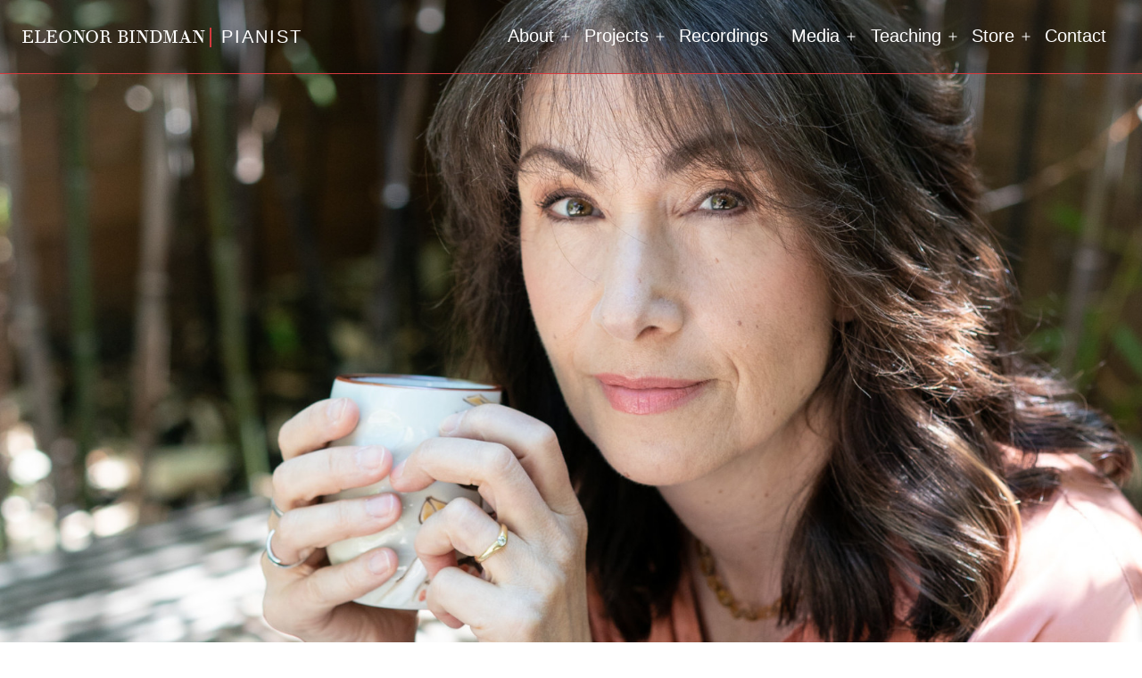

--- FILE ---
content_type: text/css
request_url: https://eleonorbindman.com/assets/themes/twentytwentyone-child/style.css?ver=1.0.0
body_size: 5918
content:
/*
Theme Name: Eleonor Bindman
Theme URI: https://wordpress.org/themes/twentytwentyone/
Author: Rosebrook Media
Author URI: https://rosebrook.media
Template: twentytwentyone
Description: Site for Eleonor Bindman - Custom Child Theme With Twenty Twenty One as Parent
Version: 1.0.0
License: GNU General Public License v2 or later
License URI: LICENSE
Text Domain: twentytwentyone
*/
/*********************************************
Default font settings and typography.
The font-size percentage is of 16px.
*********************************************/

/* Variables */
:root {

	/* Font Family */
	--global--font-primary: var(--font-headings, Didot,'theano_didotregular','Prata',Bodoni MT,serif);
	--global--font-secondary: var(--font-base, 'Lato','Helvetica Neue',Helvetica,Arial,sans-serif);

	/* Font Size */
	--global--font-size-base: 1.25rem;
	--global--font-size-xs: 1rem;
	--global--font-size-sm: 1.125rem;
	--global--font-size-md: 1.25rem;
	--global--font-size-lg: 1.5rem;
	--global--font-size-xl: 2rem;
	--global--font-size-xxl: 2.5rem;
	--global--font-size-xxxl: 5rem;
	--global--font-size-page-title: var(--global--font-size-xxl);
	--global--letter-spacing: 0px;

	/* Line Height */
	--global--line-height-body: 1.7;
	--global--line-height-heading: 1.4;
	--global--line-height-page-title: 1.1;

	/* Headings */
	--heading--font-family: var(--global--font-primary);
	--heading--font-size-h6: var(--global--font-size-xs);
	--heading--font-size-h5: var(--global--font-size-sm);
	--heading--font-size-h4: var(--global--font-size-md);
	--heading--font-size-h3: calc(.925 * var(--global--font-size-lg));
	--heading--font-size-h2: var(--global--font-size-xl);
	--heading--font-size-h1: var(--global--font-size-page-title);
	--heading--letter-spacing-h6: 0.05em;
	--heading--letter-spacing-h5: 0.05em;
	--heading--letter-spacing-h4: var(--global--letter-spacing);
	--heading--letter-spacing-h3: var(--global--letter-spacing);
	--heading--letter-spacing-h2: var(--global--letter-spacing);
	--heading--letter-spacing-h1: calc(2+ var(--global--letter-spacing));
	--heading--line-height-h6: var(--global--line-height-heading);
	--heading--line-height-h5: var(--global--line-height-heading);
	--heading--line-height-h4: var(--global--line-height-heading);
	--heading--line-height-h3: var(--global--line-height-heading);
	--heading--line-height-h2: var(--global--line-height-heading);
	--heading--line-height-h1: var(--global--line-height-page-title);
	--heading--font-weight: 400;
	--heading--font-weight-page-title: 300;
	--heading--font-weight-strong: 600;

	/* Block: Latest posts */
	--latest-posts--title-font-family: var(--heading--font-family);
	--latest-posts--title-font-size: var(--heading--font-size-h3);
	--latest-posts--description-font-family: var(--global--font-secondary);
	--latest-posts--description-font-size: var(--global--font-size-sm);
	--list--font-family: var(--global--font-secondary);
	--definition-term--font-family: var(--global--font-primary);

	/* Colors */
	--global--color-black: #333333;
	--global--color-dark-gray: #28303d;
	--global--color-gray: #999999;
	--global--color-light-gray: #EBEBEB;
	--global--color-green: #d1e4dd;
	--global--color-blue: #d1dfe4;
	--global--color-purple: #B6386B;
	--global--color-red: #D63A3E;
	--global--color-orange: #e4dad1;
	--global--color-yellow: #eeeadd;
	--global--color-white: #fff;
	--global--color-white-50: rgba(255, 255, 255, 0.5);
	--global--color-white-90: rgba(255, 255, 255, 0.9);
	--global--color-primary: var(--global--color-black);
	--global--color-background: rgba(255,255,255,1);

	/* Body text color, site title, footer text color. */
	--global--color-secondary: var(--global--color-red);

	/* Headings */
	--global--color-primary-hover: var(--global--color-primary);
	--global--color-background: var(--global--color-green);

	/* Mint, default body background */
	--global--color-border: var(--global--color-primary);

	/* Used for borders (separators) */

	/* Spacing */
	--global--spacing-unit: 20px;
	--global--spacing-measure: unset;
	--global--spacing-horizontal: 25px;
	--global--spacing-vertical: 30px;

	/* Elevation */
	--global--elevation: 1px 1px 3px 0 rgba(0, 0, 0, 0.2);

	/* Forms */
	--form--font-family: var(--global--font-secondary);
	--form--font-size: var(--global--font-size-sm);
	--form--line-height: var(--global--line-height-body);
	--form--color-text: var(--global--color-dark-gray);
	--form--color-ranged: var(--global--color-secondary);
	--form--label-weight: 500;
	--form--border-color: var(--global--color-secondary);
	--form--border-width: 3px;
	--form--border-radius: var(--button--border-radius);
	--form--spacing-unit: calc(0.5 * var(--global--spacing-unit));

	/* Cover block */
	--cover--height: calc(15 * var(--global--spacing-vertical));
	--cover--color-foreground: var(--global--color-white);
	--cover--color-background: var(--global--color-black);

	/* Buttons */
	--button--color-text: var(--global--color-white);
	--button--color-text-hover: var(--global--color-secondary);
	--button--color-text-active: var(--global--color-red);
	--button--color-background: var(--global--color-red);
	--button--color-background-active: var(--global--color-background);
	--button--font-family: var(--global--font-primary);
	--button--font-size: var(--global--font-size-base);
	--button--font-weight: 500;
	--button--line-height: 1.5;
	--button--border-width: 3px;
	--button--border-radius: 4px;
	--button--padding-vertical: 15px;
	--button--padding-horizontal: calc(2 * var(--button--padding-vertical));

	/* entry */
	--entry-header--color: var(--global--color-primary);
	--entry-header--color-link: currentColor;
	--entry-header--color-hover: var(--global--color-primary-hover);
	--entry-header--color-focus: var(--global--color-secondary);
	--entry-header--font-size: var(--heading--font-size-h2);
	--entry-content--font-family: var(--global--font-secondary);
	--entry-author-bio--font-family: var(--heading--font-family);
	--entry-author-bio--font-size: var(--heading--font-size-h4);

	/* Header */
	--branding--color-text: var(--global--color-primary);
	--branding--color-link: var(--global--color-primary);
	--branding--color-link-hover: var(--global--color-secondary);
	--branding--title--font-family: var(--global--font-primary);
	--branding--title--font-size: var(--global--font-size-lg);
	--branding--title--font-size-mobile: var(--heading--font-size-h4);
	--branding--title--font-weight: normal;
	--branding--title--text-transform: uppercase;
	--branding--description--font-family: var(--global--font-secondary);
	--branding--description--font-size: var(--global--font-size-sm);
	--branding--description--font-family: var(--global--font-secondary);
	--branding--logo--max-width: 300px;
	--branding--logo--max-height: 100px;
	--branding--logo--max-width-mobile: 96px;
	--branding--logo--max-height-mobile: 96px;

	/* Main navigation */
	--primary-nav--font-family: var(--global--font-secondary);
	--primary-nav--font-family-mobile: var(--global--font-primary);
	--primary-nav--font-size: var(--global--font-size-md);
	--primary-nav--font-size-sub-menu: var(--global--font-size-xs);
	--primary-nav--font-size-mobile: var(--global--font-size-sm);
	--primary-nav--font-size-sub-menu-mobile: var(--global--font-size-sm);
	--primary-nav--font-size-button: var(--global--font-size-xs);
	--primary-nav--font-style: normal;
	--primary-nav--font-style-sub-menu-mobile: normal;
	--primary-nav--font-weight: normal;
	--primary-nav--font-weight-button: 500;
	--primary-nav--color-link: var(--global--color-primary);
	--primary-nav--color-link-hover: var(--global--color-primary-hover);
	--primary-nav--color-text: var(--global--color-primary);
	--primary-nav--padding: calc(0.66 * var(--global--spacing-unit));
	--primary-nav--border-color: var(--global--color-primary);

	/* Pagination */
	--pagination--color-text: var(--global--color-primary);
	--pagination--color-link-hover: var(--global--color-primary-hover);
	--pagination--font-family: var(--global--font-secondary);
	--pagination--font-size: var(--global--font-size-lg);
	--pagination--font-weight: normal;
	--pagination--font-weight-strong: 600;

	/* Footer */
	--footer--color-text: var(--global--color-white);
	--footer--color-link: var(--global--color-white);
	--footer--color-link-hover: var(--global--color-white);
	--footer--font-family: var(--global--font-primary);
	--footer--font-size: var(--global--font-size-md);

	/* Block: Pull quote */
	--pullquote--font-family: var(--global--font-primary);
	--pullquote--font-size: var(--heading--font-size-h3);
	--pullquote--font-style: normal;
	--pullquote--letter-spacing: var(--heading--letter-spacing-h4);
	--pullquote--line-height: var(--global--line-height-heading);
	--pullquote--border-width: 3px;
	--pullquote--border-color: var(--global--color-primary);
	--pullquote--color-foreground: var(--global--color-primary);
	--pullquote--color-background: var(--global--color-background);
	--quote--font-family: var(--global--font-secondary);
	--quote--font-size: var(--global--font-size-md);
	--quote--font-size-large: var(--global--font-size-xl);
	--quote--font-style: italic;
	--quote--font-weight: 400;
	--quote--font-weight-strong: 700;
	--quote--font-style-large: normal;
	--quote--font-style-cite: normal;
	--quote--line-height: var(--global--line-height-heading);
	--quote--line-height-large: 1.35;
	--separator--border-color: var(--global--color-light-gray);
	--separator--height: 1px;

	/* Block: Table */
	--table--stripes-border-color: var(--global--color-light-gray);
	--table--stripes-background-color: var(--global--color-light-gray);
	--table--has-background-text-color: var(--global--color-dark-gray);

	/* Widgets */
	--widget--line-height-list: 1.9;
	--widget--line-height-title: 1.4;
	--widget--font-weight-title: 700;
	--widget--spacing-menu: calc(0.66 * var(--global--spacing-unit));

	/* Admin-bar height */
	--global--admin-bar--height: 0px;
	
	/* Widths */
	--responsive--spacing-horizontal: calc(2 * var(--global--spacing-horizontal) * 0.6);
	--responsive--aligndefault-width: calc(100vw - var(--responsive--spacing-horizontal));
	--responsive--alignwide-width: calc(100vw - var(--responsive--spacing-horizontal));
	--responsive--alignfull-width: 100%;
	--responsive--alignright-margin: var(--global--spacing-horizontal);
	--responsive--alignleft-margin: var(--global--spacing-horizontal);
}

@media only screen and (min-width: 482px) {

	:root {
		--responsive--aligndefault-width: min(calc(100vw - 4 * var(--global--spacing-horizontal)), 610px);
		--responsive--alignwide-width: calc(100vw - 4 * var(--global--spacing-horizontal));
		--responsive--alignright-margin: calc(0.5 * (100vw - var(--responsive--aligndefault-width)));
		--responsive--alignleft-margin: calc(0.5 * (100vw - var(--responsive--aligndefault-width)));
	}
}
.admin-bar {
	--global--admin-bar--height: 32px;
}
@media only screen and (max-width: 782px) {

	.admin-bar {
		--global--admin-bar--height: 46px;
	}
}

/* @media only screen and (min-width: 652px) {

	:root {
		--global--font-size-xl: 2.5rem;
		--global--font-size-xxl: 6rem;
		--global--font-size-xxxl: 9rem;
		--heading--font-size-h3: 2rem;
		--heading--font-size-h2: 3rem;
	}
} */
@media only screen and (min-width: 822px) {

	:root {
		--responsive--aligndefault-width: min(calc(100vw - 8 * var(--global--spacing-horizontal)), 960px);
		--responsive--alignwide-width: min(calc(100vw - 8 * var(--global--spacing-horizontal)), 1240px);
	}
}
@font-face {
	font-family: 'theano_didotregular';
	src:url('fonts/theanodidot-regular-webfont.ttf') format('truetype'); 
		url('fonts/theanodidot-regular-webfont.woff2') format('woff2'),
		url('fonts/theanodidot-regular-webfont.woff') format('woff');
}
a {
	color: var(--global--color-red);
	text-decoration: none;
}
a:hover {
	color: var(--global--color-black);
}
.has-background-white .site a:focus:not(.wp-block-button__link):not(.wp-block-file__button) {
	background: transparent;
	color: var(--global--color-black)
}
.site-title a:focus {
	color: var(--global--color-white) !important;
	text-decoration: none !important;
}
h1, .h1, h2, .h2, h3, .h3, h4, .h4, h5, .h5, h6, .h6 {
	clear: inherit;
	padding: calc(0.5 * var(--global--spacing-vertical)) 0;
}
/*********************************************
Navigation Bar
*********************************************/
.admin-bar .fixed-top,
.admin-bar .offcanvas-end {
	top: 32px;
}
.site-branding {
	margin-top: 0;
}
.site-title {
	color: var(--global--color-white);
	font-weight: 300;
	font-size: var(--global--font-size-md);
	text-transform: uppercase;
	display: inline-flex;
	padding-right: .25em;
	border-right: 2px solid var(--global--color-red);
	margin-right: .25em;
	margin-bottom: 0;
	line-height: var(--global--line-height-page-title);
}
.site-title > a {
	text-decoration: none;
}
.site-title > a:hover {
	color: var(--global--color-white);
}
.site-description {
	color: var(--global--color-white);
	font-weight: 400;
	text-transform: uppercase;
	font-size: var(--global--font-size-md);
	letter-spacing: 2px;
	display: inline-flex;
	line-height: var(--global--line-height-page-title);
}
.site-header {
	padding-top: 0;
	padding-bottom: 0;
	border-bottom: 1px solid var(--global--color-red);
	width: 100%;
	margin-right: 0;
	margin-left: 0;
	background: rgba(0,0,0,0.25);
}
@media only screen and (max-width: 1024px) {

	.site-title, .site-description, .primary-navigation a {
		font-size: var(--global--font-size-sm);
	}
}
ul.social-navigation-wrapper {
	list-style: none;
	display: flex;
}
.site-main {
	padding-top: 0;
	padding-bottom: calc(2 * var(--global--spacing-vertical));
}
.border-bottom {
	border-bottom: 4px solid var(--global--color-red) !important;
}
.primary-navigation .primary-menu-container > ul > .menu-item > a,
.primary-navigation > div > .menu-wrapper .sub-menu-toggle,
.primary-navigation .sub-menu .menu-item > a {
	color: var(--global--color-white);
}
.primary-navigation > div > .menu-wrapper > li > .sub-menu li {
	background: var(--global--color-red);
}
.primary-navigation > div > .menu-wrapper > li > .sub-menu:before, .primary-navigation > div > .menu-wrapper > li > .sub-menu:after {
	display: none;
}
.primary-navigation > div > .menu-wrapper > li > .sub-menu {
	padding-top: 0;
}
.primary-navigation .primary-menu-container > ul > .menu-item > a + .sub-menu-toggle {
	margin-left: -10px;
	margin-right: -10px;
}
li.menu-item-has-children > a {
	padding-right: 5px !important;
}
.primary-navigation > div > .menu-wrapper .sub-menu-toggle {
	width: 36px;
}
/*.social-link a {
	justify-content: end;
	padding-left: 0 !important;
}*/
button.sub-menu-toggle {
	background: none !important;
}
/*********************************************
Pages & Posts
*********************************************/
.entry-header.alignfull .post-thumbnail {
	width: var(--responsive--alignfull-width);
	border-bottom: 4px solid var(--global--color-red);
}
.singular .has-post-thumbnail .entry-header {
	padding-bottom: calc(1.125 *var(--global--spacing-vertical));
}
.alignfull .post-thumbnail img {
	margin-top: 0;
	width: 100% !important;
	max-width: 100% !important;
}
.entry-title,
h1.entry-title {
	color: var(--global--color-red);
	text-transform: uppercase;
}
.wp-block-button:not(.is-style-outline) .wp-block-button__link:not(:hover):not(:active):not(.has-background),
.site .button:not(:hover):not(:active):not(.has-background), button:not(:hover):not(:active):not(.has-background), input[type=submit]:not(:hover):not(:active):not(.has-background), input[type=reset]:not(:hover):not(:active):not(.has-background), .wp-block-search .wp-block-search__button:not(:hover):not(:active):not(.has-background), .wp-block-button .wp-block-button__link:not(:hover):not(:active):not(.has-background), .wp-block-file a.wp-block-file__button:not(:hover):not(:active):not(.has-background),.btn {
	background-color: var(--button--color-background);
	color: var(--button--color-text);
	font-family: var(--global--font-secondary);
}
.has-background .site .button:not(:hover):not(:active):not(.has-text-color), .has-background button:not(:hover):not(:active):not(.has-text-color), .has-background input[type=submit]:not(:hover):not(:active):not(.has-text-color), .has-background input[type=reset]:not(:hover):not(:active):not(.has-text-color), .has-background .wp-block-search .wp-block-search__button:not(:hover):not(:active):not(.has-text-color), .has-background .wp-block-button .wp-block-button__link:not(:hover):not(:active):not(.has-text-color), .has-background .wp-block-file a.wp-block-file__button:not(:hover):not(:active):not(.has-text-color) {
	color: var(--global--color-red);
}
h3.sd-title {
	display: none !important;
}
p.share-customize-link {
	display: none !important;
}
.sd-sharing {
	margin-bottom: 0 !important;
}
.entry-meta-wrapper.clearfix {
	color: var(--global--color-gray);
	position: relative;
	font-size: 1rem;
	border-top: 2px solid var(--global--color-light-gray);
	border-bottom: 2px solid var(--global--color-light-gray);
	padding: 5px 2px;
	max-width: 960px;
	margin: 1em auto;
}
h2.news-title {
	color: var(--global--color-red);
	text-transform: uppercase;
	font-size: calc(1.5 * var(--global--font-size-xl));
}
h3.home-post-title {
	font-family: var(--global--font-family-secondary);
	text-align: center;
	/* text-decoration: none; */
}
h3.home-post-title a {
	text-decoration: none;
	font-size: 75%;
}
.home .site-main {
	padding-bottom: 0;
}
blockquote {
	padding: 1em 0 1em 3em;
	margin: 0;
	border-top: 3px solid #EBEBEB;
	margin-bottom: 1em;
	position: relative;
	font-family: 'Lato', 'Helvetica Neue', Helvetica, Arial, sans-serif;
	font-style: italic;
	z-index: -1;
}
blockquote:before {
	content: none;
}
blockquote p {
	margin-top: 0 !important;
}
blockquote .small:before, blockquote footer:before, blockquote small:before {
	content: '\2014 \00A0';
}
blockquote .small, blockquote footer, blockquote small {
	display: block;
	font-size: 80%;
	line-height: 1.42857143;
	color: #777;
}
iframe.ayg-player-iframe {
	max-height: 100% !important;
	height: 100% !important;
}
.d-grid .btn {
	width: 100%;
}
.widget h4,
label.wp-block-search__label {
	font-size: 1.25em !important;
	font-weight: normal !important;
	line-height: 1.3;
	margin: 1em 0;
	text-transform: uppercase;
	padding: 0;
	font-family: var(--global--font-primary);
}
.article-title {
	font-size: calc(.5 * var(--global--font-size-page-title)) !important;
	padding-top: var(--global--spacing-unit);
}
.search-result-count {
	margin-top: 0;
	text-align: center;
}
.piano_tips .entry-header .post-thumbnail img {
	width: 100%;
	max-width: 100% !important;
}
.list-custom-taxonomy-widget h2.widgettitle {
	display: none;
}
.wp-block-quote:before {
	content: none;
}
.widget a:link, .widget a:visited, .widget a:active {
	color: var(--global--color-red) !important;
}
.wp-block-search.wp-block-search__button-inside .wp-block-search__inside-wrapper button.wp-block-search__button {
	padding: var(--button--padding-vertical);
}
.widget input[type="submit"] {
	padding: calc(.85 * var(--button--padding-vertical)) var(--button--padding-horizontal);
}
.entry-content p {
	padding: calc(.5 * var(--global--spacing-vertical)) 0;
}
.bbd ul {
margin-bottom: 0;
}
.bbd .wc-block-grid__product {
	border-bottom: none;
}
.bbdc {
margin-top: 0 !important;
}
/*********************************************
Reviews
*********************************************/
.review blockquote {
	padding-left: 0em;
	border-bottom: none !important;
}
.review footer {
	float: right;
}
.review {
	margin-top: var(--global--spacing-vertical);
}
.review:first-child{
	margin-top: 0;
}
/*********************************************
Discography/Transcriptions
*********************************************/
.discography-thumbnails img,
.transcription-thumbnails img {
	max-width: 140px !important;
	height: inherit !important;
	max-height: 100% !important;
}
.discography-thumbnails,
.transcription-thumbnails {
	padding-top: 2em;
	border-top: 1px solid #e1e1e1;
	text-align: center;
}
.transcription-loop button.carousel-control-prev, .transcription-loop button.carousel-control-next,
.discography-loop button.carousel-control-prev, .discography-loop button.carousel-control-next {
	background-color: transparent !important;
	color: var(--button--color-background) !important;
	bottom: 90%;
}
.transcription-image,
.discog-image {
	width: 40%;
	margin-left: auto;
	margin-right: auto;
	padding-bottom: var(--global--spacing-unit);
}

/*********************************************
Footer
*********************************************/
button.left.carousel-control-prev,
button.right.carousel-control-next {
	background-color: transparent !important;
}
footer.site-footer {
	background: url(images/footer.jpg) no-repeat !important;
	background-size: cover !important;
	padding: 0;
	margin: 0 !important;
	width: 100% !important;
	max-width: 100%;
}
.footer-quotes {
	margin-top: 0;
}
.quote_slides {
	display: block;
	margin: 0;
	background: rgba(000,000,000,0.75);
	padding: 4em 2em;
	color: #FFFFFF;
}
.carousel-inner.footer_slides {
	width: 75%;
	margin: 0 auto;
	display: block;
}
.footer-quotes .carousel-control {
	margin-top: 4em;
}
.main-quote p {
	font-family: Didot, Bodoni MT, 'Prata', sans-serif;
	font-style: italic;
	font-size: 1.25em;
	margin-bottom: calc(1.5 * var(--global--spacing-vertical));
}
nav.footer-navigation {
	margin-top: calc(2.25 * var(--global--spacing-vertical));
	color: var(--global--color-white);
}
.footer-navigation-wrapper li {
	font-size: 110%;
}
.site-info.text-center {
	display: block;
	margin-top: 0 !important;
	padding-top: 0;
	margin-bottom: calc(2.25 * var(--global--spacing-vertical));
	border-top: none;
}
.site-footer > .site-info a:link, .site-footer > .site-info a:visited, .site-footer > .site-info a:active {
	text-decoration: none;
	font-weight: 400;
	font-family: var(--global--font-secondary);
	font-size: var(--global--font-size-md);
}
ul, ol {
	margin: calc(0.5 * var(--global--spacing-vertical)) 0;
}
/*********************************************
Forms
*********************************************/
.gform_wrapper.gravity-theme input[type=color], .gform_wrapper.gravity-theme input[type=date], .gform_wrapper.gravity-theme input[type=datetime-local], .gform_wrapper.gravity-theme input[type=datetime], .gform_wrapper.gravity-theme input[type=email], .gform_wrapper.gravity-theme input[type=month], .gform_wrapper.gravity-theme input[type=number], .gform_wrapper.gravity-theme input[type=password], .gform_wrapper.gravity-theme input[type=search], .gform_wrapper.gravity-theme input[type=tel], .gform_wrapper.gravity-theme input[type=text], .gform_wrapper.gravity-theme input[type=time], .gform_wrapper.gravity-theme input[type=url], .gform_wrapper.gravity-theme input[type=week], .gform_wrapper.gravity-theme select, .gform_wrapper.gravity-theme textarea {
	font-size: var(--global--font-size-xs);
	padding: calc(.375 * var(--global--spacing-vertical));
	margin-bottom: 0;
	margin-top: 0;
	border-radius: var(--button--border-radius);
	border: 1px transparent;
}
.gform_legacy_markup_wrapper ul.gform_fields li.gfield {
	padding-right: 0 !important;
}
.gform_legacy_markup_wrapper ul.gform_fields li.gf_left_half {
	padding-right: 16px !important;
}
input#gform_submit_button_3,
input#gform_submit_button_1 {
	display: block;
	width: 100%;
	padding: calc(.25 * var(--global--spacing-vertical));
}
/*********************************************
WooCommerce
*********************************************/
.product-page {
	padding-top: 5em !important;
	background-image: -ms-linear-gradient(top, var(--global--color-red) 0%, #FFFFFF 25%);
	background-image: -moz-linear-gradient(top, var(--global--color-red) 0%, #FFFFFF 25%);
	background-image: -o-linear-gradient(top, var(--global--color-red) 0%, #FFFFFF 25%);
	background-image: -webkit-gradient(linear, left top, left bottom, color-stop(0, var(--global--color-red)), color-stop(25, #FFFFFF));
	background-image: -webkit-linear-gradient(top, var(--global--color-red) 0%, #FFFFFF 25%);
	background-image: linear-gradient(to bottom, var(--global--color-red) 0%, #FFFFFF 25%);
	margin-top: 0 !important;
}
.single-product .wp-block-group {
	clear: inherit !important;
}
.single-product .site-header {
	background: rgba(0,0,0,0.75) !important;
}
.woocommerce-message .button {
	background-color: var(--global--color-white) !important;
	color: var(--global--color-red) !important;
}
.woocommerce-message .button:hover {
	border: 2px solid var(--global--color-white);
	background-color: transparent !important;
	color: var(--global--color-white) !important;
	font-family: var(--global--font-secondary);
}
img.attachment-woocommerce_thumbnail.size-woocommerce_thumbnail {
	height: inherit !important;
	max-height: 100% !important;
}
.woocommerce .content-area {
	max-width: 100% !important;
	padding: 0;
}
.woocommerce-products-header {
	border-bottom: 0;
	padding-bottom: 0;
}
/* .woocommerce-product-gallery img {
	display: block;
	margin-left: auto;
	margin-right: auto;
	width: 40% !important;
} */
h1.product_title.entry-title {
	text-transform: none;
}
.cart button{
	margin-top: var(--global--spacing-unit);
}
img.woo-cat-img {
	max-width: 100%;
}
.long-description p {
margin: 1.5rem 0 !important;
}
/* Old */
.products.row,
.product .main-content,
section.related.products {
	max-width: 960px;
	margin: 0 auto;
}
.main-content {
	padding-top: var(--global--spacing-vertical);
}
.summary.entry-summary {
	text-align: center;
}
.summary #share-buttons {
	display: block;
	float: none;
	text-align: center;
}
/*.woocommerce-product-gallery ol {
	clear: both;
	display: block;
	text-align: center;
}
.woocommerce-product-gallery li {
	list-style: none;
	display: inline-block;
}*/
.catalog.col-sm-3:nth-child(4n+1) {
	clear: left;
}
li.product-category.product {
	display: none;
}
.products.row .catalog .price {
	display: block;
	text-align: center;
}
a.btn.add-to-cart-btn {
	text-align: center;
	clear: both;
	display: block;
	/* float: left; */
	margin: 1em;
}
h2.woocommerce-loop-product__title {
	font-size: 1.25em;
	text-align: center;
}
.catalog.col-sm-3 {
	padding: 1em;
}
/*.product form.cart {
	margin: 0 auto;
	display: flex;
	justify-content: center;
	align-items: center;
	flex-direction: column;
}*/
.wc-block-components-tabs .wc-block-components-tabs__list>.wc-block-components-tabs__item .wc-block-components-tabs__item-content>img {
	max-height: 40px !important;
}
.wc-block-components-payment-method-icons .wc-block-components-payment-method-icon {
	max-height: 24px !important;
	max-width: 32px;
}
/* 
.woocommerce-product-gallery {
position: relative;
margin-bottom: 3em;
}
.woocommerce-product-gallery figure {
margin: 0;
}
.woocommerce-product-gallery .woocommerce-product-gallery__image:nth-child(n+2) {
width: 36%;
display: inline-block;
}
.woocommerce-product-gallery .flex-control-thumbs li {
list-style: none;
cursor: pointer;
}
.woocommerce-product-gallery .flex-control-thumbs img {
opacity: .5;
}
.woocommerce-product-gallery .flex-control-thumbs img.flex-active,.woocommerce-product-gallery .flex-control-thumbs img:hover {
opacity: 1;
}
.woocommerce-product-gallery--columns-3 .flex-control-thumbs li {
width: 33.3333%;
}
.woocommerce-product-gallery--columns-4 .flex-control-thumbs li {
width: 25%;
}
.woocommerce-product-gallery--columns-5 .flex-control-thumbs li {
width: 20%;
}
.woocommerce-product-gallery__trigger {
position: absolute;
top: 1em;
right: 1em;
z-index: 99;
}
 
a.woocommerce-product-gallery__trigger {
text-decoration: none;
}
.single-product div.product .woocommerce-product-gallery .woocommerce-product-gallery__trigger {
position: absolute;
top: .875em;
right: .875em;
display: block;
height: 2em;
width: 2em;
border-radius: 3px;
z-index: 99;
text-align: center;
text-indent: -999px;
overflow: hidden;
}
.single-product div.product .woocommerce-product-gallery .woocommerce-product-gallery__trigger {
background-color: #169fda;
color: #ffffff;
}
.single-product div.product .woocommerce-product-gallery .woocommerce-product-gallery__trigger:hover {
background-color: #1781ae;
border-color: #1781ae;
color: #ffffff;
}
.single-product div.product .woocommerce-product-gallery .woocommerce-product-gallery__trigger:before {
font: normal normal normal 1em/1 FontAwesome;
font-size: inherit;
text-rendering: auto;
-webkit-font-smoothing: antialiased;
-moz-osx-font-smoothing: grayscale;
display: block;
content: "\f00e";
line-height: 2;
text-indent: 0;
}
*/
.woocommerce-notices-wrapper {
	margin: 0;
}
.woocommerce-message {
	color: #FFFFFF;
	display: block;
	vertical-align: top;
	line-height: 1;
	margin-bottom: 2em;
	text-align: center;
	margin: var(--global--spacing-unit) 0;
	background: var(--global--color-red);
	padding: var(--global--spacing-vertical);
}
.woocommerce-message .btn {
	margin-bottom: 0;
}
.product-type-variable td.label {
	display: none;
}
table.variations {
	/* display: flex; */
	justify-content: center;
	align-items: center;
}
.variations tr {
	border: none;
}
.variations th.label {
	border: none;
	display: none;
}
.variations td.value {
	border: none;
	padding-left: 0 !important;
}
a.reset_variations {
	text-align: center;
	clear: both;
	width: 0;
}
.kwt-description-wrap.kwt-description-_d40427-e8.kwt-description-single.wp-block-kadence-wootemplate-blocks-description {
margin-left: 0 !important;
margin-right: 0 !important;
}
.kwt-description-wrap.kwt-description-_d40427-e8.kwt-description-single.wp-block-kadence-wootemplate-blocks-description {
max-width: 100% !important;
}
.woocommerce div.product div.images .kadence-product-gallery-main img {
	max-width: 380px !important;
} 
.woocommerce-product-gallery .product_image {
	max-width: 480px !important;
}
.btn.discography-links {
	display: block;
	margin-bottom: 8px;
}
.quantity input[type="number"] {
	text-align: center;
}
.info.px-4 {
	max-width: 780px;
	margin-left: auto;
	margin-right: auto;
	margin-bottom: var(--global--spacing-unit);
}
.notes p {
	padding: var(--global--spacing-unit) 0;
}

div#ppcp-messages {
	display: none;
}
.wp-block-kadence-wootemplate-blocks-description p {
padding: calc(.5 * var(--global--spacing-vertical)) 0;
}
.xoo-wl-btn-container.xoo-wl-btc-variable.xoo-wl-btc-popup {
margin-top: 1rem;
}
/*********************************************
Mobile
*********************************************/
.primary-navigation {
	top: 0px;
}
.primary-navigation-open .menu-button-container {
	background-color: var(--global--color-red);
}
.menu-button-container #primary-mobile-menu {
	color: var(--global--color-white);
	text-transform: uppercase;
}
@media only screen and (max-width: 481px) {
	.site-branding {
		max-width: 100% !important;
		margin-top: 5px;
	}
	.primary-navigation > .primary-menu-container {
		background-color: var(--global--color-red);
	}
	.site-title, .site-description, .primary-navigation a {
		font-size: var(--global--font-size-xs);
		line-height: 1px;
		letter-spacing: -.5px;
	}
	.site-header {
		padding-left: .5rem !important;
		padding-right: .5rem !important;
	}
	.singular .entry-title {
		font-size: var(--heading--font-size-h2);
	}
	.singular .has-post-thumbnail .entry-header {
		padding-bottom: 0 !important;
	}
	.product-page {
		background-image: -ms-linear-gradient(top, var(--global--color-red) 0%, #FFFFFF 12.5%);
		background-image: -moz-linear-gradient(top, var(--global--color-red) 0%, #FFFFFF 12.5%);
		background-image: -o-linear-gradient(top, var(--global--color-red) 0%, #FFFFFF 12.5%);
		background-image: -webkit-gradient(linear, left top, left bottom, color-stop(0, var(--global--color-red)), color-stop(12.5, #FFFFFF));
		background-image: -webkit-linear-gradient(top, var(--global--color-red) 0%, #FFFFFF 12.5%);
		background-image: linear-gradient(to bottom, var(--global--color-red) 0%, #FFFFFF 12.5%);
	}
	.woocommerce div.product div.images .kadence-product-gallery-main img {
		max-width: 210px !important;
	}
	.kadence-product-gallery-thumbnails.splide.splide--nav>.splide__slider>.splide__track>.splide__list>.splide__slide {
		height: auto !important;
	}
}

--- FILE ---
content_type: text/css
request_url: https://eleonorbindman.com/assets/themes/twentytwentyone-child/print.css?ver=1.0
body_size: -493
content:
/* Print CSS */
.builder-module {
	display: none;
}
.builder-module-content {
	display: block;
}
.share-buttons {
	display: none;
}

--- FILE ---
content_type: image/svg+xml
request_url: https://kit-uploads.fontawesome.com/574d03e2cd/icons/apple-music-1.svg?token=574d03e2cd
body_size: 671
content:
<svg xmlns="http://www.w3.org/2000/svg" viewBox="0 0 512 512"><path d="M487.204 77.338c-4.706-11.951-15.561-28.77-30.954-40.623-8.885-6.844-19.495-13.39-34.07-17.706-15.535-4.602-34.667-6.157-58.485-6.157H145.933c-23.818 0-42.95 1.555-58.491 6.157-14.576 4.316-25.179 10.862-34.07 17.706-15.393 11.854-26.249 28.672-30.948 40.623-9.475 24.077-9.572 51.388-9.572 68.588v217.769c0 17.2.097 44.518 9.572 68.589 4.7 11.95 15.555 28.775 30.947 40.623 8.886 6.843 19.495 13.39 34.07 17.706 15.542 4.608 34.674 6.157 58.486 6.157h217.762c23.817 0 42.956-1.556 58.49-6.157 14.57-4.317 25.18-10.863 34.071-17.706 15.393-11.848 26.248-28.672 30.947-40.623 9.475-24.077 9.573-51.388 9.573-68.589V145.926c.006-17.2-.091-44.511-9.566-68.588zM365.873 345.684c-1.251 5.956-3.533 11.562-7.052 16.605-3.506 5.029-7.997 9.15-13.234 12.249-5.308 3.13-10.869 4.912-16.812 6.111-11.147 2.243-18.782 2.755-25.95 1.31a36.118 36.118 0 01-17.46-8.867c-6.947-6.364-11.276-14.97-12.216-23.96-1.108-10.531 2.398-21.789 10.305-30.078 3.998-4.187 9.008-7.492 15.703-10.091 7.006-2.716 14.731-4.342 26.618-6.734 3.13-.635 6.26-1.264 9.39-1.899 4.116-.823 7.648-1.88 10.493-5.36 2.865-3.506 2.917-7.706 2.917-11.931V176.394c0-8.153-3.662-10.376-11.446-8.88C331.562 168.605 212 192.714 212 192.714c-6.74 1.627-9.112 3.83-9.112 12.197v156.264c0 6.124-.317 11.562-1.607 17.7-1.251 5.956-3.532 11.555-7.051 16.604-3.507 5.03-7.998 9.151-13.241 12.243-5.302 3.13-10.862 5.003-16.805 6.202-11.154 2.249-18.782 2.754-25.95 1.309-6.916-1.387-12.775-4.653-17.46-8.95-6.948-6.371-10.992-14.971-11.938-23.96-1.109-10.539 2.119-21.79 10.032-30.085 3.993-4.18 9.002-7.492 15.697-10.085 7.006-2.722 14.732-4.342 26.618-6.74 3.13-.629 6.26-1.257 9.39-1.893 4.116-.83 7.648-1.886 10.494-5.36 2.845-3.48 3.169-7.647 3.169-11.853V136.348c0-2.424.214-4.038.337-4.848.577-3.785 2.093-7.039 4.841-9.34 2.275-1.911 5.21-3.233 8.963-4.03l.059-.014 143.826-29.015c1.251-.26 11.647-2.1 12.813-2.204 7.777-.674 12.14 4.433 12.14 12.716l.006 228.287c.006 6.131-.059 11.647-1.348 17.784z"/></svg>